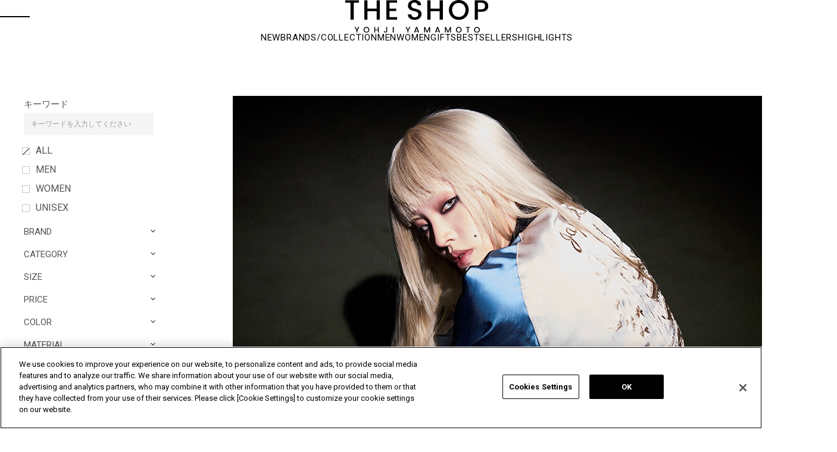

--- FILE ---
content_type: text/css
request_url: https://theshopyohjiyamamoto.jp/css/slick-theme-sp.css
body_size: 723
content:
@charset 'UTF-8';
/* Slider */
.slick-loading .slick-list
{
    background: #fff center center no-repeat;
}

/* Dots */
.slick-dotted.slick-slider
{
/*    margin-bottom: 30px;*/
}

.slick-dots
{
    position: absolute;
    bottom: 40px;

    display: block;

    width: 100%;
    padding: 0;
    margin: 0;

    list-style: none;

    text-align: center;
}
.slick-dots li
{
    position: relative;

    display: inline-block;

    width: 10px;
    height: 10px;
    margin: 0 10px;
    padding: 0;

    cursor: pointer;
}
.slick-dots li button
{
    font-size: 0;
    line-height: 0;

    display: block;

    width: 10px;
    height: 10px;

    cursor: pointer;

    color: transparent;
    border: 0;
    outline: none;
    background: transparent;
}
.slick-dots li button:hover,
.slick-dots li button:focus
{
    outline: none;
}
.slick-dots li button:hover:before,
.slick-dots li button:focus:before
{
    opacity: 1;
}
.slick-dots li button:before
{
    font-family: 'slick';
    font-size: 25px;
    line-height: 10px;
    position: absolute;
    top: 0;
    left: 0;
    width: 10px;
    height: 10px;
    content: '';
    text-align: center;
    opacity: 1;
    color: #666666;
    background: #ffffff;
    opacity: .3;
    -webkit-font-smoothing: antialiased;
    -moz-osx-font-smoothing: grayscale;
    border-radius: 50%;
    -webkit-border-radius: 50%;
    -moz-border-radius: 50%;
    -ms-border-radius: 50%;
    -o-border-radius: 50%;
}
.slick-dots li.slick-active button:before
{
    opacity: 1;
    color: #28C9FF;
}

/* added */
.slick-slide img {
  width: 100%;
}


/* category list */
#slider-category .slick-slide {
  text-align: center;
}
#slider-category .slick-slide a {
  color: #3d3c3c;
  font-size: 18px;
  text-decoration: none;
}

/* recentrly list */
.recently_list_ .slick-slide {
  margin: 0 5px;
}

/*item detail */
.item_detail_photos_ .slick-prev,
.item_detail_photos_ .slick-next
{
  font-size: 0;
  line-height: 0;

  position: absolute;
  bottom: 0;
  top: 0;
  margin: auto 0;
  z-index: 1;

  display: block;

  width: 40px;
  height: 40px;
  cursor: pointer;
  color: transparent;
  border: none;
  outline: none;
  background: transparent;
}
.item_detail_photos_ .slick-prev:after {
  content: '';
  width: 20px;
  height: 20px;
  border: 0px;
  border-top: solid 1px #000000;
  border-right: solid 1px #000000;
  -ms-transform: translateY(-50%) rotate(-135deg);
  -webkit-transform: translateY(-50%) rotate(-135deg);
  transform: translateY(-50%) rotate(-135deg);
  position: absolute;
  top: 50%;
  left: 50%;
}
.item_detail_photos_ .slick-next:after {
  content: '';
  width: 20px;
  height: 20px;
  border: 0px;
  border-top: solid 1px #000000;
  border-right: solid 1px #000000;
  -ms-transform: translateY(-50%) rotate(45deg);
  -webkit-transform: translateY(-50%) rotate(45deg);
  transform: translateY(-50%) rotate(45deg);
  position: absolute;
  top: 50%;
  right: 50%;
}
.item_detail_photos_ .slick-prev:hover,
.item_detail_photos_ .slick-prev:focus,
.item_detail_photos_ .slick-next:hover,
.item_detail_photos_ .slick-next:focus
{
  color: transparent;
  outline: none;
}

.item_detail_photos_ .slick-prev
{
  left: 10px;
  -ms-transform: translateY(-15px);
  -webkit-transform: translateY(-15px);
  transform: translateY(-15px);
}

.item_detail_photos_ .slick-next
{
  right: 10px;
  -ms-transform: translateY(-15px);
  -webkit-transform: translateY(-15px);
  transform: translateY(-15px);
}

.item_detail_photos_ .slick-dots {
  bottom: 0;
}

.item_detail_photos_ .slick-slider {
  padding-bottom: 30px;
}
.item_detail_photos_ .slick-dots li button:before {
  background: #3c3c3c;
}


.item_model_list_ .slick-slide {
  margin: 0 5px;
}

--- FILE ---
content_type: text/css
request_url: https://theshopyohjiyamamoto.jp/css/brand/style_brandtop.css
body_size: 334
content:
@charset 'UTF-8';

/*----------------------------------------
	BRAND TOP PC
----------------------------------------*/

.brandtop_container
{
    position: relative;
}

.brandtop_container .arrow-down
{
    position: fixed;
    z-index: 6;
    left: 50%;

    -webkit-transform: translateX(-50%);
        -ms-transform: translateX(-50%);
            transform: translateX(-50%);
}

.brandtop_container .arrow-down a
{
    display: block;

    -webkit-transition-timing-function: cubic-bezier(0, .645, .315, 1.205);
            transition-timing-function: cubic-bezier(0, .645, .315, 1.205);
    -webkit-animation-name: yura;
       -moz-animation-name: yura;
    -webkit-animation-duration: 3s;
       -moz-animation-duration: 3s;
    -webkit-animation-iteration-count: infinite;
       -moz-animation-iteration-count: infinite;
}

@-webkit-keyframes yura
{
    0%
    {
        -webkit-transform: translateY(0);
    }

    50%
    {
        -webkit-transform: translateY(10px);
    }

    100%
    {
        -webkit-transform: translateY(0);
    }
}

.brandtop_container .main_visual
{
    width: 100%;
    height: auto;
}

.brandtop_container .main_visual img
{
    width: 100%;
    height: auto;
}

/*----------------------------------------
	BRAND TOP SP
----------------------------------------*/

.brandtop_sp_container
{
    position: relative;
}

.brandtop_sp_container .arrow-down
{
    position: fixed;
    z-index: 6;
    left: 50%;

    -webkit-transform: translateX(-50%);
        -ms-transform: translateX(-50%);
            transform: translateX(-50%);
}

.brandtop_sp_container .arrow-down a
{
    display: block;

    width: 40px;
    height: 40px;

    -webkit-transition-timing-function: cubic-bezier(0, .645, .315, 1.205);
            transition-timing-function: cubic-bezier(0, .645, .315, 1.205);
    /* custom */
    -webkit-animation-name: yura;
       -moz-animation-name: yura;
    /* fuwafuwaっていうアニメーションをしてね！ */
    -webkit-animation-duration: 3s;
       -moz-animation-duration: 3s;
    -webkit-animation-iteration-count: infinite;
       -moz-animation-iteration-count: infinite;
}

@-webkit-keyframes yura
{
    0%
    {
        -webkit-transform: translateY(0);
    }

    50%
    {
        -webkit-transform: translateY(10px);
    }

    100%
    {
        -webkit-transform: translateY(0);
    }
}

.brandtop_sp_container .arrow-down a img
{
    width: 100%;
    height: auto;
}

.brandtop_sp_container .main_visual
{
    width: 100%;
    height: auto;
}
.brandtop_sp_container .main_visual img
{
    width: 100%;
    height: auto;
}

--- FILE ---
content_type: text/css
request_url: https://theshopyohjiyamamoto.jp/css/main/category_body.css
body_size: 1868
content:
@charset "utf-8";
:root {
  --vw: 1vw;
  --header-height: 0px;
  --header-innerheight: 0px;
  --drawer-top: 0px;
  --hbg-top-offset: 0;
  --hbg-left-offset: 0;
}
/* page_unique */
.rightmenuframe_ {
  display: none;
}
/* _container */
#shoppage .container_ {
  padding-top: 50px;
}
#shoppage div.contents_ {
  padding: 0;
  margin-left: 0;
  width: 100%;
  float: none;
  display: block;
}
#shoppage div.mainframe_ {
  float: right;
  width: calc(100% - 280px);
  max-width: none;
  -webkit-box-sizing: border-box;
  box-sizing: border-box;
  margin-left: 0;
  margin-right: 0;
  padding-right: 40px;
  padding-left: 40px;
}
div.container_ {
  width: 100%;
  overflow: hidden;
  width: auto;
  margin: 0 auto;
  zoom: 1;
  padding: 0;
  -webkit-box-sizing: border-box;
          box-sizing: border-box;
}
a[name=filter_anchor_] {
  position: relative;
  display: block;
  scroll-margin-top: 30px;
}
/* _category_instagram */
.instagram_ {
  position: relative;
  z-index: 10;
}
.instagram_.instagram_groundy #instagram_account,
.instagram_.instagram_syte #instagram_account,
.instagram_.instagram_ys #instagram_account,
.instagram_.instagram_yspink #instagram_account,
.instagram_.instagram_discord #instagram_account,
.instagram_.instagram_limifeu #instagram_account,
.instagram_.instagram_byy #instagram_account {
  margin-top: 0;
}
.instagram_gallery_ ul li {
  background: #fff;
}
.instagram_gallery_ ul li a {
  position: relative;
  display: block;
  width: 100%;
  height: 0;
  padding-bottom: 100%;
  overflow: hidden;
}
.instagram_gallery_ ul li a img {
  position: absolute;
  left: 50%;
  top: 50%;
  -webkit-transform: translate(-50%, -50%);
  transform: translate(-50%, -50%);
  width: 100%;
}
#instagram_account {
  position: relative;
  height: 760px;
  background: url("/img/usr/common/top_instagram_bg.jpg");
  background-position: center center;
  background-size: cover;
  background-repeat: no-repeat;
  background-attachment: fixed;
  margin-top: 264px;
}
#instagram_account .instagram_text_ {
  color: #fff;
  font-size: 14px;
  position: absolute;
  left: 0;
  right: 0;
  top: 168px;
  margin: 0 auto;
}
#instagram_account .instagram_id_ {
  color: #fff;
  font-size: 40px;
  position: absolute;
  left: 0;
  right: 0;
  top: 210px;
  margin: 0 auto;
}
.instagram_gallery_ {
  padding-top: 138px;
  background: #fafafa;
}
.instagram_gallery_ h2 {
  font-size: 18px;
  font-weight: normal;
  color: #acacac;
  margin-bottom: 30px;
}
.instagram_gallery_ ul {
  width: 1120px;
  margin: 0 auto;
  text-align: left;
  letter-spacing: -0.4em;
}
.instagram_gallery_ li {
  letter-spacing: normal;
  display: inline-block;
  width: 280px;
}
.instagram_gallery_ li img {
  width: 100%;
}
/* _notice */
.lefttext_ {
  text-align: left;
}
.righttext_ {
  text-align: right;
}
.centertext_ {
  text-align: center;
}
.error_ {
  color: #c00;
  font-weight: bold;
}
.notice_ {
  color: #930;
  font-weight: bold;
}
.info_ {
  font-weight: bold;
}
.complete_ {
  color: #00f;
  font-weight: bold;
}
div.error_,
table.error_ {
  background-color: #efefef;
  border: solid 1px #f09;
  padding: 8px;
  margin: 4px auto;
  text-align: left;
  width: 560px;
}
div.notice_,
table.notice_ {
  background-color: #efefef;
  border: solid 1px #966;
  padding: 8px;
  margin: 4px auto;
  text-align: left;
  width: 580px;
}
div.info_,
table.info_ {
  background-color: #efefef;
  border: solid 1px #666;
  padding: 8px;
  margin: 4px auto;
  text-align: left;
  width: 560px;
}
ul.error_ {
  margin-left: 16px;
}
.top_comment_ {
  margin-bottom: 10px;
}
.submit_ {
  margin: 20px auto;
  text-align: center;
}
.submit_ .button_ {
  margin: 0 0 10px 0;
}
.submit_ .button_ a {
  text-decoration: underline;
}
.submit_ input,
.submit_ img {
  margin: 0px 16px;
  vertical-align: middle;
}
p.message_ {
  margin-bottom: 10px;
}
.hidden_ {
  visibility: hidden;
}
.nocell_ {
  border: none !important;
  background-color: transparent !important;
}
.hiddenEnter_ {
  width: 0;
  height: 0;
}
.disp_none_ {
  display: none;
}
.disp_block_ {
  display: block;
}
.txt_linethrough_ {
  text-decoration: line-through;
}
.valign_m_ {
  vertical-align: middle;
}
.left_column_ {
  float: left;
}
.pointer_ {
  cursor: pointer;
}
.fontsize_small_ {
  font-size: small;
}
.whitespace_nowrap_ {
  white-space: nowrap;
}
.special_price_ {
  color: #f00;
}
.price_pop_ {
  color: #f00;
  font-size: 10px;
}
.price_ {
/*  color:#cc3300; */
  font-size: 14px;
  font-weight: bold;
}
.exchange_ {
  color: #555;
  font-size: 12px;
  font-weight: normal;
}
.exchange_ .exchange_price_,
.exchange_ .exchange_rate_dt_ {
  display: block;
}
#block_of_filter div.Box {
  padding: 9px 19px;
  border-bottom: 1px dotted #ccc;
}
#block_of_filter div.Accordion.Box h3 span.Label {
  padding-left: 16px;
  background: url("/img/usr/bt_sub_accodion_opened.png") no-repeat 0 2px;
}
#block_of_filter div.Accordion.Box h3 span.Label:hover {
  padding-left: 16px;
  background: url("/img/usr/bt_sub_accodion_opened_hover.png") no-repeat 0 2px;
  cursor: pointer;
  color: #0fbefa;
}
#block_of_filter div.Close.Accordion.Box h3 span.Label {
  padding-left: 16px;
  background: url("/img/usr/bt_sub_accodion.png") no-repeat 0 2px;
  cursor: pointer;
}
#block_of_filter div.Close.Accordion.Box h3 span.Label:hover {
  padding-left: 16px;
  background: url("/img/usr/bt_sub_accodion_hover.png") no-repeat 0 2px;
  cursor: pointer;
}
#block_of_filter div.Close.Accordion.Box div.AccordionContents {
  display: none;
}
.filter_image_ {
  position: relative;
  display: inline-block;
}
.filter_image_ a {
  text-decoration: none;
}
.filter_image_ a img {
  padding: 0px 3px 3px 0px;
}
.filter_image_ a img.filter_element_check_ {
  text-decoration: none;
  position: absolute;
  top: 0px;
  left: 0px;
}
.coupon_bonus_ {
  color: #c30;
  font-weight: bold;
  white-space: nowrap;
}
/* _instagram_slider */
.area_instablock {
  width: 100%;
  margin: 90px 0 190px;
  padding: 0;
}
.area_instablock .instagram_id {
  display: block;
  margin: 0 auto;
  width: calc(100vw - 160px);
  color: #000;
  font-weight: 500;
  font-size: 32px;
  text-align: left;
  line-height: 1;
  letter-spacing: 2px;
}
.area_instablock .swiper {
  margin: 55px auto 0;
  width: calc(100vw - 160px);
  overflow: hidden;
}
.area_instablock .swiper .swiper-wrapper .swiper-slide {
  aspect-ratio: 4/5;
  width: calc((100vw - 220px) / 4);
  margin-right: 20px;
}
.area_instablock .swiper .swiper-wrapper .swiper-slide a {
  display: block;
  width: 100%;
  height: 100%;
}
.area_instablock .swiper .swiper-wrapper .swiper-slide a img {
  width: 100%;
  height: 100%;
  -o-object-fit: cover;
     object-fit: cover;
  vertical-align: middle;
}
.area_instablock .swiper-navigation {
  margin: 0 auto;
  width: calc(100vw - 160px);
  aspect-ratio: 1295/385.94;
  position: absolute;
  left: 50%;
  -webkit-transform: translate(-50%, 55px);
          transform: translate(-50%, 55px);
}
.area_instablock .swiper-navigation .swiper-button-prev,
.area_instablock .swiper-navigation .swiper-button-next {
  width: 50px;
  height: calc(100% + 2px);
  margin-top: 0;
  top: 50%;
  -webkit-transform: translateY(-50%);
          transform: translateY(-50%);
  background-image: url("/img/arrow/arrow_type01_prev.svg");
  background-repeat: no-repeat;
  background-size: 40%;
  background-position: center;
}
.area_instablock .swiper-navigation .swiper-button-prev:after,
.area_instablock .swiper-navigation .swiper-button-next:after {
  display: none;
}
.area_instablock .swiper-navigation .swiper-button-prev[aria-disabled=true],
.area_instablock .swiper-navigation .swiper-button-next[aria-disabled=true] {
  opacity: 0;
}
.area_instablock .swiper-navigation .swiper-button-prev {
  left: -50px;
}
.area_instablock .swiper-navigation .swiper-button-next {
  right: -50px;
  -webkit-transform: translateY(-50%) rotate(180deg);
          transform: translateY(-50%) rotate(180deg);
}
.instagram_parallax {
  position: relative;
  height: 840px;
  background-position: center center;
  background-size: cover;
  background-repeat: no-repeat;
  background-attachment: fixed;
  padding: 80px 0;
}
.area_instablock-category .instagram_text {
  text-align: center;
  color: #fff;
  font-size: 14px;
  margin-bottom: 1em;
}
.area_instablock-category .instagram_id {
  text-align: center;
  color: #fff;
  font-size: 40px;
  font-weight: normal;
  letter-spacing: normal;
}
.area_instablock-category .swiper {
  margin-top: 10px;
}
.area_instablock-category .swiper-navigation {
  -webkit-transform: translate(-50%, 10px);
          transform: translate(-50%, 10px);
}


--- FILE ---
content_type: image/svg+xml
request_url: https://theshopyohjiyamamoto.jp/img/usr/common/facebook-f-brands.svg
body_size: 187
content:
<svg xmlns="http://www.w3.org/2000/svg" width="8.857" height="16.538" viewBox="0 0 8.857 16.538">
  <path id="facebook-f-brands" d="M31.167,9.3l.459-2.993H28.754V4.367A1.5,1.5,0,0,1,30.442,2.75h1.306V.2A15.921,15.921,0,0,0,29.43,0a3.654,3.654,0,0,0-3.911,4.029V6.31H22.89V9.3h2.629v7.235h3.236V9.3Z" transform="translate(-22.89)" fill="#fff"/>
</svg>


--- FILE ---
content_type: image/svg+xml
request_url: https://theshopyohjiyamamoto.jp/img/usr/common/site_logo.svg
body_size: 1835
content:
<svg id="グループ_2371" data-name="グループ 2371" xmlns="http://www.w3.org/2000/svg" width="130.903" height="30" viewBox="0 0 130.903 30">
  <g id="グループ_298" data-name="グループ 298" transform="translate(8.539 24.71)">
    <path id="パス_534" data-name="パス 534" d="M1175.831,133.622l-1.711,3.3v1.875h-.848v-1.875l-1.719-3.3h.945l1.19,2.522,1.191-2.522Z" transform="translate(-1171.553 -133.555)" fill="#fff"/>
    <path id="パス_535" data-name="パス 535" d="M1203,133.737a2.489,2.489,0,0,1,.956.941,2.833,2.833,0,0,1,0,2.727,2.478,2.478,0,0,1-.956.945,2.789,2.789,0,0,1-2.663,0,2.505,2.505,0,0,1-.96-.945,2.807,2.807,0,0,1,0-2.727,2.517,2.517,0,0,1,.96-.941,2.787,2.787,0,0,1,2.663,0Zm-2.25.666a1.614,1.614,0,0,0-.629.655,2.049,2.049,0,0,0-.227.982,2.074,2.074,0,0,0,.227.986,1.633,1.633,0,0,0,.629.662,1.9,1.9,0,0,0,1.83,0,1.638,1.638,0,0,0,.629-.662,2.077,2.077,0,0,0,.227-.986,2.052,2.052,0,0,0-.227-.982,1.619,1.619,0,0,0-.629-.655,1.933,1.933,0,0,0-1.83,0Z" transform="translate(-1190.773 -133.398)" fill="#fff"/>
    <path id="パス_536" data-name="パス 536" d="M1235.906,133.622v5.171h-.848v-2.284h-2.433v2.284h-.848v-5.171h.848v2.232h2.433v-2.232Z" transform="translate(-1213.694 -133.555)" fill="#fff"/>
    <path id="パス_537" data-name="パス 537" d="M1264.13,133.622v3.727a1.441,1.441,0,0,1-.42,1.094,1.72,1.72,0,0,1-2.21,0,1.441,1.441,0,0,1-.42-1.094h.856a.851.851,0,0,0,.174.543.709.709,0,0,0,.993,0,.813.813,0,0,0,.171-.539v-3.727Z" transform="translate(-1234.349 -133.555)" fill="#fff"/>
    <path id="パス_538" data-name="パス 538" d="M1289.486,133.622v5.171h-.848v-5.171Z" transform="translate(-1253.677 -133.555)" fill="#fff"/>
    <path id="パス_539" data-name="パス 539" d="M1332.164,133.622l-1.711,3.3v1.875h-.848v-1.875l-1.718-3.3h.945l1.191,2.522,1.19-2.522Z" transform="translate(-1281.213 -133.555)" fill="#fff"/>
    <path id="パス_540" data-name="パス 540" d="M1357.052,137.719h-2.165l-.372,1.056h-.885l1.852-5.178h.982l1.852,5.178h-.893Zm-.231-.662-.848-2.433-.856,2.433Z" transform="translate(-1299.272 -133.537)" fill="#fff"/>
    <path id="パス_541" data-name="パス 541" d="M1390.1,133.622v5.171h-.848v-3.541l-1.577,3.541h-.588l-1.585-3.541v3.541h-.848v-5.171h.915l1.815,4.055,1.808-4.055Z" transform="translate(-1321.039 -133.555)" fill="#fff"/>
    <path id="パス_542" data-name="パス 542" d="M1421.281,137.719h-2.165l-.372,1.056h-.885l1.852-5.178h.982l1.852,5.178h-.893Zm-.231-.662-.848-2.433-.856,2.433Z" transform="translate(-1344.326 -133.537)" fill="#fff"/>
    <path id="パス_543" data-name="パス 543" d="M1453.979,133.622v5.171h-.848v-3.541l-1.577,3.541h-.588l-1.584-3.541v3.541h-.848v-5.171h.915l1.815,4.055,1.808-4.055Z" transform="translate(-1365.846 -133.555)" fill="#fff"/>
    <path id="パス_544" data-name="パス 544" d="M1485.81,133.737a2.492,2.492,0,0,1,.956.941,2.831,2.831,0,0,1,0,2.727,2.481,2.481,0,0,1-.956.945,2.79,2.79,0,0,1-2.664,0,2.507,2.507,0,0,1-.96-.945,2.807,2.807,0,0,1,0-2.727,2.519,2.519,0,0,1,.96-.941,2.788,2.788,0,0,1,2.664,0Zm-2.251.666a1.615,1.615,0,0,0-.629.655,2.048,2.048,0,0,0-.227.982,2.073,2.073,0,0,0,.227.986,1.634,1.634,0,0,0,.629.662,1.9,1.9,0,0,0,1.83,0,1.635,1.635,0,0,0,.629-.662,2.078,2.078,0,0,0,.227-.986,2.054,2.054,0,0,0-.227-.982,1.616,1.616,0,0,0-.629-.655,1.933,1.933,0,0,0-1.83,0Z" transform="translate(-1389.301 -133.398)" fill="#fff"/>
    <path id="パス_545" data-name="パス 545" d="M1516.067,133.622v.662h-1.377v4.508h-.848v-4.508h-1.384v-.662Z" transform="translate(-1410.73 -133.555)" fill="#fff"/>
    <path id="パス_546" data-name="パス 546" d="M1541.51,133.737a2.491,2.491,0,0,1,.956.941,2.833,2.833,0,0,1,0,2.727,2.48,2.48,0,0,1-.956.945,2.789,2.789,0,0,1-2.663,0,2.508,2.508,0,0,1-.96-.945,2.808,2.808,0,0,1,0-2.727,2.519,2.519,0,0,1,.96-.941,2.787,2.787,0,0,1,2.663,0Zm-2.25.666a1.616,1.616,0,0,0-.629.655,2.048,2.048,0,0,0-.227.982,2.072,2.072,0,0,0,.227.986,1.635,1.635,0,0,0,.629.662,1.9,1.9,0,0,0,1.83,0,1.639,1.639,0,0,0,.629-.662,2.074,2.074,0,0,0,.227-.986,2.049,2.049,0,0,0-.227-.982,1.62,1.62,0,0,0-.629-.655,1.933,1.933,0,0,0-1.83,0Z" transform="translate(-1428.276 -133.398)" fill="#fff"/>
  </g>
  <g id="グループ_299" data-name="グループ 299">
    <path id="パス_547" data-name="パス 547" d="M1155.625,51.393v2.3h-4.771v15.63h-2.94V53.689h-4.8v-2.3Z" transform="translate(-1143.116 -51.161)" fill="#fff"/>
    <path id="パス_548" data-name="パス 548" d="M1215.495,51.393V69.318h-2.94V61.4h-8.434v7.918h-2.94V51.393h2.94v7.738h8.434V51.393Z" transform="translate(-1183.745 -51.161)" fill="#fff"/>
    <path id="パス_549" data-name="パス 549" d="M1271.633,53.6v5.442h6.19v2.27h-6.19v5.648h6.964v2.3h-9.9V51.307h9.9v2.3Z" transform="translate(-1231.183 -51.101)" fill="#fff"/>
    <path id="パス_550" data-name="パス 550" d="M1346.757,66.25a5.366,5.366,0,0,1-2.154,1.96,7.029,7.029,0,0,1-3.327.748,7.323,7.323,0,0,1-4.514-1.315,4.292,4.292,0,0,1-1.754-3.637h3.146a2.745,2.745,0,0,0,.877,1.883,3.248,3.248,0,0,0,2.244.7,3.45,3.45,0,0,0,2.386-.773,2.546,2.546,0,0,0,.864-1.986,2.1,2.1,0,0,0-.529-1.509,3.474,3.474,0,0,0-1.328-.851,20.183,20.183,0,0,0-2.192-.632,18.718,18.718,0,0,1-2.837-.864,4.553,4.553,0,0,1-1.857-1.444,4.275,4.275,0,0,1-.774-2.7,4.893,4.893,0,0,1,.774-2.734,5.05,5.05,0,0,1,2.167-1.831,7.537,7.537,0,0,1,3.2-.645,6.778,6.778,0,0,1,4.243,1.238,4.738,4.738,0,0,1,1.793,3.585h-3.25a2.6,2.6,0,0,0-.877-1.728,2.966,2.966,0,0,0-2.063-.7,3.33,3.33,0,0,0-2.166.671,2.408,2.408,0,0,0-.825,1.986,2.19,2.19,0,0,0,.529,1.535,3.323,3.323,0,0,0,1.329.877,19.664,19.664,0,0,0,2.218.632,19.011,19.011,0,0,1,2.811.864A4.546,4.546,0,0,1,1346.731,61a4.213,4.213,0,0,1,.761,2.669A4.889,4.889,0,0,1,1346.757,66.25Z" transform="translate(-1277.697 -50.62)" fill="#fff"/>
    <path id="パス_551" data-name="パス 551" d="M1408.676,51.393V69.318h-2.94V61.4H1397.3v7.918h-2.94V51.393h2.94v7.738h8.434V51.393Z" transform="translate(-1319.329 -51.161)" fill="#fff"/>
    <path id="パス_552" data-name="パス 552" d="M1474.028,51.793a8.635,8.635,0,0,1,3.314,3.263,9.818,9.818,0,0,1,0,9.453,8.6,8.6,0,0,1-3.314,3.275,9.666,9.666,0,0,1-9.233,0,8.688,8.688,0,0,1-3.327-3.275,9.727,9.727,0,0,1,0-9.453,8.721,8.721,0,0,1,3.327-3.263,9.668,9.668,0,0,1,9.233,0Zm-7.8,2.308a5.6,5.6,0,0,0-2.179,2.27,7.1,7.1,0,0,0-.787,3.4,7.182,7.182,0,0,0,.787,3.417,5.67,5.67,0,0,0,2.179,2.3,6.6,6.6,0,0,0,6.345,0,5.674,5.674,0,0,0,2.179-2.3,7.183,7.183,0,0,0,.787-3.417,7.106,7.106,0,0,0-.787-3.4,5.606,5.606,0,0,0-2.179-2.27,6.694,6.694,0,0,0-6.345,0Z" transform="translate(-1365.654 -50.62)" fill="#fff"/>
    <path id="パス_553" data-name="パス 553" d="M1542.378,62.045v7.273h-2.94V51.393h6.19a7.818,7.818,0,0,1,3.495.709,4.938,4.938,0,0,1,2.141,1.921,5.27,5.27,0,0,1,.709,2.708,5.418,5.418,0,0,1-.645,2.579,4.834,4.834,0,0,1-2.063,1.973,7.657,7.657,0,0,1-3.637.761Zm5.751-3.1a2.943,2.943,0,0,0,.825-2.218,2.98,2.98,0,0,0-.825-2.244,3.473,3.473,0,0,0-2.5-.8h-3.25v6.061h3.25A3.47,3.47,0,0,0,1548.13,58.95Z" transform="translate(-1421.07 -51.161)" fill="#fff"/>
  </g>
</svg>


--- FILE ---
content_type: image/svg+xml
request_url: https://theshopyohjiyamamoto.jp/img/usr/common/app_icon.svg
body_size: 6326
content:
<svg xmlns="http://www.w3.org/2000/svg" xmlns:xlink="http://www.w3.org/1999/xlink" width="43" height="43" viewBox="0 0 43 43">
  <image id="app_icon" width="43" height="43" xlink:href="[data-uri]"/>
</svg>


--- FILE ---
content_type: image/svg+xml
request_url: https://theshopyohjiyamamoto.jp/img/logo/logo_black.svg
body_size: 1591
content:
<svg xmlns="http://www.w3.org/2000/svg" width="240.718" height="55.167" viewBox="0 0 240.718 55.167"><path d="M-263.865,4192.549a4.6,4.6,0,0,1-1.756-1.73,4.866,4.866,0,0,1-.647-2.5,4.827,4.827,0,0,1,.647-2.491,4.6,4.6,0,0,1,1.756-1.723,4.9,4.9,0,0,1,2.43-.62,4.923,4.923,0,0,1,2.445.62,4.558,4.558,0,0,1,1.75,1.723,4.874,4.874,0,0,1,.64,2.491,4.913,4.913,0,0,1-.64,2.5,4.554,4.554,0,0,1-1.75,1.73,4.933,4.933,0,0,1-2.445.619A4.906,4.906,0,0,1-263.865,4192.549Zm.756-7.223a2.954,2.954,0,0,0-1.15,1.2,3.756,3.756,0,0,0-.416,1.8,3.791,3.791,0,0,0,.416,1.8,3,3,0,0,0,1.15,1.212,3.268,3.268,0,0,0,1.674.428,3.269,3.269,0,0,0,1.675-.428,2.993,2.993,0,0,0,1.15-1.212,3.791,3.791,0,0,0,.416-1.8,3.756,3.756,0,0,0-.416-1.8,2.948,2.948,0,0,0-1.15-1.2,3.306,3.306,0,0,0-1.675-.423A3.3,3.3,0,0,0-263.11,4185.326Zm-31.362,7.223a4.6,4.6,0,0,1-1.756-1.73,4.866,4.866,0,0,1-.647-2.5,4.827,4.827,0,0,1,.647-2.491,4.6,4.6,0,0,1,1.756-1.723,4.9,4.9,0,0,1,2.43-.62,4.923,4.923,0,0,1,2.445.62,4.549,4.549,0,0,1,1.749,1.723,4.864,4.864,0,0,1,.641,2.491,4.9,4.9,0,0,1-.641,2.5,4.544,4.544,0,0,1-1.749,1.73,4.933,4.933,0,0,1-2.445.619A4.906,4.906,0,0,1-294.472,4192.549Zm.756-7.223a2.954,2.954,0,0,0-1.15,1.2,3.756,3.756,0,0,0-.416,1.8,3.791,3.791,0,0,0,.416,1.8,3,3,0,0,0,1.15,1.212,3.268,3.268,0,0,0,1.674.428,3.269,3.269,0,0,0,1.675-.428,2.993,2.993,0,0,0,1.15-1.212,3.791,3.791,0,0,0,.416-1.8,3.755,3.755,0,0,0-.416-1.8,2.948,2.948,0,0,0-1.15-1.2,3.306,3.306,0,0,0-1.675-.423A3.3,3.3,0,0,0-293.716,4185.326Zm-123.694,7.106a2.64,2.64,0,0,1-.769-2h1.566a1.56,1.56,0,0,0,.319.993,1.114,1.114,0,0,0,.906.368,1.12,1.12,0,0,0,.912-.375,1.488,1.488,0,0,0,.313-.987v-6.821h1.567v6.821a2.64,2.64,0,0,1-.769,2,2.806,2.806,0,0,1-2.023.735A2.8,2.8,0,0,1-417.41,4192.432Zm-32.467.117a4.6,4.6,0,0,1-1.756-1.73,4.866,4.866,0,0,1-.647-2.5,4.827,4.827,0,0,1,.647-2.491,4.6,4.6,0,0,1,1.756-1.723,4.9,4.9,0,0,1,2.43-.62,4.923,4.923,0,0,1,2.445.62,4.548,4.548,0,0,1,1.749,1.723,4.864,4.864,0,0,1,.641,2.491,4.9,4.9,0,0,1-.641,2.5,4.543,4.543,0,0,1-1.749,1.73,4.933,4.933,0,0,1-2.445.619A4.905,4.905,0,0,1-449.877,4192.549Zm.756-7.223a2.948,2.948,0,0,0-1.15,1.2,3.756,3.756,0,0,0-.416,1.8,3.791,3.791,0,0,0,.416,1.8,2.993,2.993,0,0,0,1.15,1.212,3.268,3.268,0,0,0,1.674.428,3.269,3.269,0,0,0,1.675-.428,2.993,2.993,0,0,0,1.15-1.212,3.791,3.791,0,0,0,.416-1.8,3.756,3.756,0,0,0-.416-1.8,2.948,2.948,0,0,0-1.15-1.2,3.306,3.306,0,0,0-1.675-.423A3.3,3.3,0,0,0-449.122,4185.326Zm171.607,7.746v-8.25h-2.532v-1.212h6.6v1.212h-2.518v8.25Zm-29.246,0v-6.48l-2.886,6.48h-1.076l-2.9-6.48v6.48h-1.552v-9.462h1.675l3.321,7.421,3.309-7.421h1.662v9.462Zm-18.326,0-.681-1.933h-3.962l-.681,1.933h-1.62l3.391-9.475h1.8l3.39,9.475Zm-4.221-3.146h3.118l-1.552-4.451Zm-12.552,3.146v-6.48l-2.887,6.48h-1.076l-2.9-6.48v6.48h-1.553v-9.462h1.675l3.322,7.421,3.308-7.421h1.662v9.462Zm-18.521,0-.681-1.933h-3.961l-.681,1.933h-1.621l3.39-9.475h1.8l3.391,9.475Zm-4.22-3.146h3.117l-1.551-4.451Zm-13.724,3.146v-3.431l-3.145-6.032h1.729l2.178,4.615,2.178-4.615h1.743l-3.131,6.032v3.431Zm-24.712,0v-9.461h1.552v9.461Zm-25.241,0v-4.179h-4.451v4.179h-1.552v-9.462h1.552v4.084h4.451v-4.084h1.552v9.462Zm-35.951,0v-3.431l-3.145-6.031h1.729l2.178,4.614,2.178-4.614h1.743l-3.132,6.031v3.431Zm163.82-23.66a15.91,15.91,0,0,1-6.089-5.994,16.878,16.878,0,0,1-2.243-8.662,16.751,16.751,0,0,1,2.243-8.638,15.961,15.961,0,0,1,6.089-5.97,16.979,16.979,0,0,1,8.425-2.148,17.07,17.07,0,0,1,8.471,2.148,15.806,15.806,0,0,1,6.066,5.97,16.9,16.9,0,0,1,2.218,8.638,17.028,17.028,0,0,1-2.218,8.662,15.757,15.757,0,0,1-6.066,5.994,17.075,17.075,0,0,1-8.471,2.147A16.984,16.984,0,0,1-300.408,4169.412Zm2.619-25.04a10.255,10.255,0,0,0-3.988,4.153,13,13,0,0,0-1.44,6.23,13.134,13.134,0,0,0,1.44,6.254,10.373,10.373,0,0,0,3.988,4.2,11.309,11.309,0,0,0,5.806,1.486,11.3,11.3,0,0,0,5.8-1.486,10.373,10.373,0,0,0,3.988-4.2,13.146,13.146,0,0,0,1.44-6.254,13.009,13.009,0,0,0-1.44-6.23,10.255,10.255,0,0,0-3.988-4.153,11.454,11.454,0,0,0-5.8-1.463A11.46,11.46,0,0,0-297.789,4144.373Zm-76.556,24.778a7.851,7.851,0,0,1-3.21-6.654h5.758a5.024,5.024,0,0,0,1.6,3.445,5.944,5.944,0,0,0,4.106,1.274,6.315,6.315,0,0,0,4.366-1.417,4.658,4.658,0,0,0,1.581-3.634,3.836,3.836,0,0,0-.967-2.761,6.371,6.371,0,0,0-2.431-1.559,37.232,37.232,0,0,0-4.012-1.155,34.141,34.141,0,0,1-5.192-1.582,8.345,8.345,0,0,1-3.4-2.642,7.833,7.833,0,0,1-1.415-4.934,8.965,8.965,0,0,1,1.415-5,9.26,9.26,0,0,1,3.965-3.351,13.8,13.8,0,0,1,5.853-1.18,12.406,12.406,0,0,1,7.764,2.265,8.678,8.678,0,0,1,3.28,6.562h-5.947a4.757,4.757,0,0,0-1.6-3.163,5.436,5.436,0,0,0-3.777-1.274,6.092,6.092,0,0,0-3.964,1.227,4.409,4.409,0,0,0-1.51,3.635,4.008,4.008,0,0,0,.968,2.809,6.077,6.077,0,0,0,2.43,1.6,35.842,35.842,0,0,0,4.059,1.157,34.758,34.758,0,0,1,5.145,1.582,8.314,8.314,0,0,1,3.375,2.6,7.712,7.712,0,0,1,1.392,4.885,8.953,8.953,0,0,1-1.345,4.721,9.816,9.816,0,0,1-3.941,3.586,12.867,12.867,0,0,1-6.089,1.369A13.39,13.39,0,0,1-374.345,4169.151Zm109.123,2.079v-32.8h11.329a14.3,14.3,0,0,1,6.4,1.3,9.034,9.034,0,0,1,3.918,3.516,9.638,9.638,0,0,1,1.3,4.957,9.909,9.909,0,0,1-1.181,4.72,8.845,8.845,0,0,1-3.776,3.61,14.018,14.018,0,0,1-6.655,1.393h-5.948v13.311Zm5.381-17.512h5.948a6.35,6.35,0,0,0,4.578-1.463,5.384,5.384,0,0,0,1.511-4.059,5.452,5.452,0,0,0-1.511-4.106,6.35,6.35,0,0,0-4.578-1.464h-5.948Zm-64.285,17.511v-14.49h-15.435v14.49h-5.381v-32.8h5.381v14.159h15.435v-14.159h5.381v32.8Zm-89.869,0v-32.85h18.125v4.2h-12.744v9.958h11.327v4.155h-11.327v10.336h12.744v4.2Zm-16.284,0v-14.49h-15.434v14.49h-5.381v-32.8h5.381v14.159h15.434v-14.159h5.382v32.8Zm-43.942,0v-28.6H-483v-4.2h22.892v4.2h-8.732v28.6Z" transform="translate(483 -4138)"/></svg>

--- FILE ---
content_type: application/javascript
request_url: https://theshopyohjiyamamoto.jp/js/pc.js
body_size: 1046
content:
document.addEventListener("DOMContentLoaded", function () {

  // changecol
  var col = "";
  jQuery(".js_chnagecol_btn").on("click", function () {
    jQuery(".js_chnagecol_btn").removeClass("is_active");
    jQuery(this).addClass("is_active");
    col = jQuery(this).data("col-input");
    jQuery(".js_chnagecol_list").attr("data-col-layout", col);
    jQuery.cookie("CHANGECOL_COLUMN", col, { path: "/" });
  });
  if (jQuery.cookie("CHANGECOL_COLUMN")) {
    col = jQuery.cookie("CHANGECOL_COLUMN");
  } else {
    col = "4"; // デフォルト4カラム
  }
  jQuery(".js_chnagecol_btn").removeClass("is_active");
  jQuery(".js_chnagecol_btn").each(function () {
    if (jQuery(this).data("col-input") == col) {
      jQuery(this).addClass("is_active");
    }
  });
  jQuery(".js_chnagecol_list").attr("data-col-layout", col);
  // -----------

  // アコーディオン
  jQuery(".js_tggleItem_ttl").on("click", function () {
    jQuery(this).toggleClass("isOpen");
    jQuery(this)
      .parent()
      .children(".js_tggleItem_body")
      .slideToggle("fast", "swing");
  });

  // products - sort btn
  if (jQuery("#sortbtn").length) {
    jQuery("#sortbtn").on("click", function () {
      if (!jQuery(this).hasClass("opened")) {
        jQuery(this).addClass("opened");
        jQuery(".sort_list_").show();
      } else {
        jQuery(this).removeClass("opened");
        jQuery(".sort_list_").hide();
      }
    });
    var selectedItem = jQuery(".sort_list_").children(".selected");
    if (selectedItem.length) {
      var selectedText = jQuery(".sort_list_").children(".selected").text();
      var newElement = "<span>" + selectedText + "</span>";
      jQuery("#sortbtn").append(newElement);
    }
  }

  // product detail img zoom
  if (jQuery(".itemzoom-gallery-top").length) {
    var itemzoomGalleryTop = new Swiper(".itemzoom-gallery-top", {
      spaceBetween: 10,
      effect: "fade",
      speed: 300,
      navigation: {
        nextEl: ".swiper-button-next",
        prevEl: ".swiper-button-prev",
      },
      observer: true,
      observeParents: true
    });
    var itemzoomGalleryThumbs = new Swiper(".itemzoom-gallery-thumbs", {
      spaceBetween: 10,
      centeredSlides: true,
      slidesPerView: "auto",
      touchRatio: 0.2,
      slideToClickedSlide: true,
    });
    itemzoomGalleryTop.controller.control = itemzoomGalleryThumbs;
    itemzoomGalleryThumbs.controller.control = itemzoomGalleryTop;

    $("#itemzoom").on("mousemove", function (e) {
      var $wrap = $(this),
        wrapW = $wrap.width(),
        wrapH = $wrap.height(),
        $img = $wrap.find(".itemzoom-gallery-top .swiper-slide-active img"),
        imgW = $img.width(),
        imgH = $img.height(),
        dx = e.clientX,
        dy = e.clientY,
        perX = dx / wrapW,
        perY = dy / wrapH,
        overX = imgW - wrapW,
        overY = imgH - wrapH,
        translateX = overX * perX * -1,
        translateY = overY * perY * -1;

      $img.css({
        transform: "translateY(" + translateY + "px)",
      });
    });

    // popup
    if (jQuery("[data-itemzoom]").length) {
      jQuery("[data-itemzoom]").magnificPopup({
        type: "inline",
        preloader: false,
        closeBtnInside: true,
        modal: true,
      });
      $("[data-itemzoom]").on("mfpOpen", function (e /*, params */) {
        itemzoomGalleryTop.update();
        itemzoomGalleryThumbs.update();
        var index = $.magnificPopup.instance.currItem.index;
        itemzoomGalleryTop.slideTo(index);
        itemzoomGalleryThumbs.slideTo(index);
      });
      $(".itemzoom-gallery-top .swiper-wrapper").on("click.modal", function () {
        $.magnificPopup.close();
        return false;
      });
    }
  }

  // load----------------------------end
});
